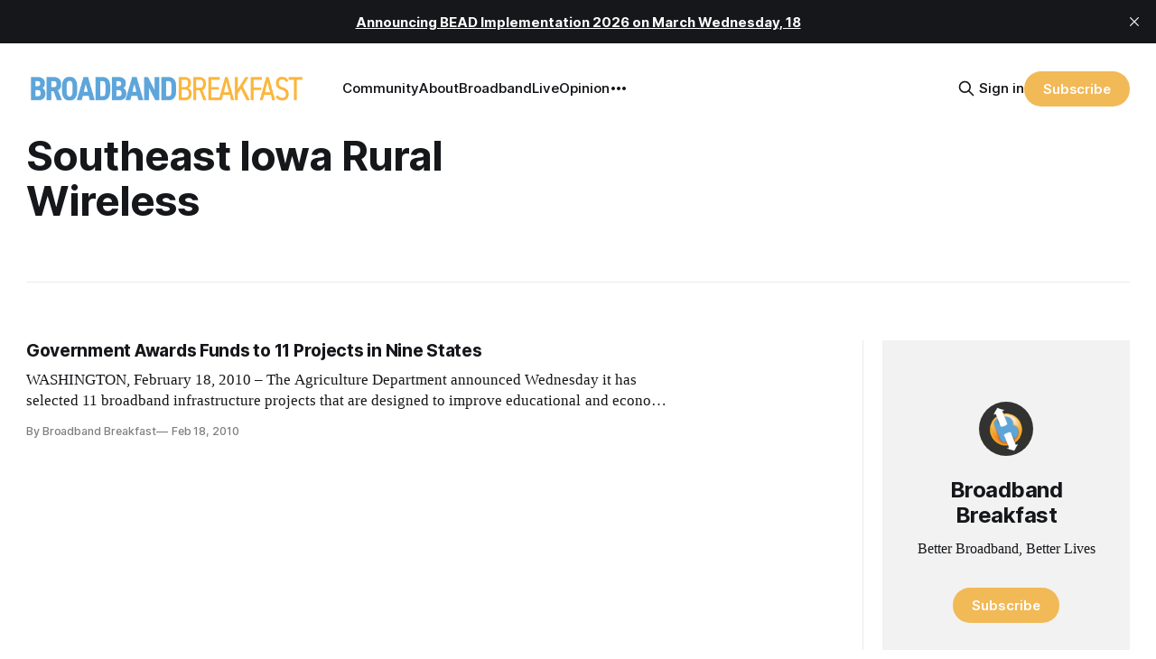

--- FILE ---
content_type: text/html; charset=utf-8
request_url: https://broadbandbreakfast.com/tag/southeast-iowa-rural-wireless/
body_size: 9024
content:
<!DOCTYPE html>
<html lang="en">
<head>

    <title>Southeast Iowa Rural Wireless - Broadband Breakfast</title>
    <meta charset="utf-8">
    <meta name="viewport" content="width=device-width, initial-scale=1.0">
    
    <link rel="preload" as="style" href="https://broadbandbreakfast.com/assets/built/screen.css?v=810f9a27e1">
    <link rel="preload" as="script" href="https://broadbandbreakfast.com/assets/built/source.js?v=810f9a27e1">

    <link rel="stylesheet" type="text/css" href="https://broadbandbreakfast.com/assets/built/screen.css?v=810f9a27e1">

    <style>
        :root {
            --background-color: #ffffff
        }
    </style>

    <script>
        /* The script for calculating the color contrast has been taken from
        https://gomakethings.com/dynamically-changing-the-text-color-based-on-background-color-contrast-with-vanilla-js/ */
        var accentColor = getComputedStyle(document.documentElement).getPropertyValue('--background-color');
        accentColor = accentColor.trim().slice(1);
        var r = parseInt(accentColor.substr(0, 2), 16);
        var g = parseInt(accentColor.substr(2, 2), 16);
        var b = parseInt(accentColor.substr(4, 2), 16);
        var yiq = ((r * 299) + (g * 587) + (b * 114)) / 1000;
        var textColor = (yiq >= 128) ? 'dark' : 'light';

        document.documentElement.className = `has-${textColor}-text`;
    </script>

    <link rel="icon" href="https://broadbandbreakfast.com/content/images/size/w256h256/2025/09/291902499_377772294340770_1913533388107842851_n.png" type="image/png">
    <link rel="canonical" href="https://broadbandbreakfast.com/tag/southeast-iowa-rural-wireless/">
    <meta name="referrer" content="no-referrer-when-downgrade">
    
    <meta property="og:site_name" content="Broadband Breakfast">
    <meta property="og:type" content="website">
    <meta property="og:title" content="Southeast Iowa Rural Wireless - Broadband Breakfast">
    <meta property="og:description" content="Broadband Breakfast reports every day on America&#x27;s broadband buildout. Broadband Breakfast is the community for Better Broadband, Better Lives.">
    <meta property="og:url" content="https://broadbandbreakfast.com/tag/southeast-iowa-rural-wireless/">
    <meta property="og:image" content="https://broadbandbreakfast.com/content/images/2024/12/bblo-july--1-.png">
    <meta property="article:publisher" content="https://www.facebook.com/broadbandbreakfast">
    <meta name="twitter:card" content="summary_large_image">
    <meta name="twitter:title" content="Southeast Iowa Rural Wireless - Broadband Breakfast">
    <meta name="twitter:description" content="Broadband Breakfast reports every day on America&#x27;s broadband buildout. Broadband Breakfast is the community for Better Broadband, Better Lives.">
    <meta name="twitter:url" content="https://broadbandbreakfast.com/tag/southeast-iowa-rural-wireless/">
    <meta name="twitter:image" content="https://broadbandbreakfast.com/content/images/2024/12/bblo-july--1-.png">
    <meta name="twitter:site" content="@broadbandcensus">
    <meta property="og:image:width" content="1200">
    <meta property="og:image:height" content="800">
    
    <script type="application/ld+json">
{
    "@context": "https://schema.org",
    "@type": "Series",
    "publisher": {
        "@type": "Organization",
        "name": "Broadband Breakfast",
        "url": "https://broadbandbreakfast.com/",
        "logo": {
            "@type": "ImageObject",
            "url": "https://broadbandbreakfast.com/content/images/2023/08/broadband_space-01.png"
        }
    },
    "url": "https://broadbandbreakfast.com/tag/southeast-iowa-rural-wireless/",
    "name": "Southeast Iowa Rural Wireless",
    "mainEntityOfPage": "https://broadbandbreakfast.com/tag/southeast-iowa-rural-wireless/"
}
    </script>

    <meta name="generator" content="Ghost 6.13">
    <link rel="alternate" type="application/rss+xml" title="Broadband Breakfast" href="https://broadbandbreakfast.com/rss/">
    <script defer src="https://cdn.jsdelivr.net/ghost/portal@~2.56/umd/portal.min.js" data-i18n="true" data-ghost="https://broadbandbreakfast.com/" data-key="21d65ce8fefc9bb252bed67148" data-api="https://broadband-breakfast.ghost.io/ghost/api/content/" data-locale="en" crossorigin="anonymous"></script><style id="gh-members-styles">.gh-post-upgrade-cta-content,
.gh-post-upgrade-cta {
    display: flex;
    flex-direction: column;
    align-items: center;
    font-family: -apple-system, BlinkMacSystemFont, 'Segoe UI', Roboto, Oxygen, Ubuntu, Cantarell, 'Open Sans', 'Helvetica Neue', sans-serif;
    text-align: center;
    width: 100%;
    color: #ffffff;
    font-size: 16px;
}

.gh-post-upgrade-cta-content {
    border-radius: 8px;
    padding: 40px 4vw;
}

.gh-post-upgrade-cta h2 {
    color: #ffffff;
    font-size: 28px;
    letter-spacing: -0.2px;
    margin: 0;
    padding: 0;
}

.gh-post-upgrade-cta p {
    margin: 20px 0 0;
    padding: 0;
}

.gh-post-upgrade-cta small {
    font-size: 16px;
    letter-spacing: -0.2px;
}

.gh-post-upgrade-cta a {
    color: #ffffff;
    cursor: pointer;
    font-weight: 500;
    box-shadow: none;
    text-decoration: underline;
}

.gh-post-upgrade-cta a:hover {
    color: #ffffff;
    opacity: 0.8;
    box-shadow: none;
    text-decoration: underline;
}

.gh-post-upgrade-cta a.gh-btn {
    display: block;
    background: #ffffff;
    text-decoration: none;
    margin: 28px 0 0;
    padding: 8px 18px;
    border-radius: 4px;
    font-size: 16px;
    font-weight: 600;
}

.gh-post-upgrade-cta a.gh-btn:hover {
    opacity: 0.92;
}</style><script async src="https://js.stripe.com/v3/"></script>
    <script defer src="https://cdn.jsdelivr.net/ghost/sodo-search@~1.8/umd/sodo-search.min.js" data-key="21d65ce8fefc9bb252bed67148" data-styles="https://cdn.jsdelivr.net/ghost/sodo-search@~1.8/umd/main.css" data-sodo-search="https://broadband-breakfast.ghost.io/" data-locale="en" crossorigin="anonymous"></script>
    <script defer src="https://cdn.jsdelivr.net/ghost/announcement-bar@~1.1/umd/announcement-bar.min.js" data-announcement-bar="https://broadbandbreakfast.com/" data-api-url="https://broadbandbreakfast.com/members/api/announcement/" crossorigin="anonymous"></script>
    <link href="https://broadbandbreakfast.com/webmentions/receive/" rel="webmention">
    <script defer src="/public/cards.min.js?v=810f9a27e1"></script>
    <link rel="stylesheet" type="text/css" href="/public/cards.min.css?v=810f9a27e1">
    <script defer src="/public/comment-counts.min.js?v=810f9a27e1" data-ghost-comments-counts-api="https://broadbandbreakfast.com/members/api/comments/counts/"></script>
    <script defer src="/public/member-attribution.min.js?v=810f9a27e1"></script>
    <script defer src="/public/ghost-stats.min.js?v=810f9a27e1" data-stringify-payload="false" data-datasource="analytics_events" data-storage="localStorage" data-host="https://broadbandbreakfast.com/.ghost/analytics/api/v1/page_hit"  tb_site_uuid="29976d9d-89ea-4c77-8c0b-0e8a0eafed35" tb_post_uuid="undefined" tb_post_type="null" tb_member_uuid="undefined" tb_member_status="undefined"></script><style>:root {--ghost-accent-color: #F2B957;}</style>
    <script async src="https://pagead2.googlesyndication.com/pagead/js/adsbygoogle.js?client=ca-pub-7348161065618887"
     crossorigin="anonymous"></script>

<script src="https://cdn.broadstreetads.com/init-2.min.js"></script>
<script>broadstreet.loadNetworkJS(9116)</script>

<script>
  !function(t,e){var o,n,p,r;e.__SV||(window.posthog=e,e._i=[],e.init=function(i,s,a){function g(t,e){var o=e.split(".");2==o.length&&(t=t[o[0]],e=o[1]),t[e]=function(){t.push([e].concat(Array.prototype.slice.call(arguments,0)))}}(p=t.createElement("script")).type="text/javascript",p.crossOrigin="anonymous",p.async=!0,p.src=s.api_host.replace(".i.posthog.com","-assets.i.posthog.com")+"/static/array.js",(r=t.getElementsByTagName("script")[0]).parentNode.insertBefore(p,r);var u=e;for(void 0!==a?u=e[a]=[]:a="posthog",u.people=u.people||[],u.toString=function(t){var e="posthog";return"posthog"!==a&&(e+="."+a),t||(e+=" (stub)"),e},u.people.toString=function(){return u.toString(1)+".people (stub)"},o="init Re Ms Fs Pe Rs Cs capture Ve calculateEventProperties Ds register register_once register_for_session unregister unregister_for_session zs getFeatureFlag getFeatureFlagPayload isFeatureEnabled reloadFeatureFlags updateEarlyAccessFeatureEnrollment getEarlyAccessFeatures on onFeatureFlags onSurveysLoaded onSessionId getSurveys getActiveMatchingSurveys renderSurvey canRenderSurvey canRenderSurveyAsync identify setPersonProperties group resetGroups setPersonPropertiesForFlags resetGroupPropertiesForFlags resetPersonPropertiesForFlags reset get_distinct_id getGroups get_session_id get_session_replay_url alias set_config startSessionRecording stopSessionRecording sessionRecordingStarted captureException loadToolbar get_property getSessionProperty Ls As createPersonProfile Ns Is Us opt_in_capturing opt_out_capturing has_opted_in_capturing has_opted_out_capturing is_capturing clear_opt_in_out_capturing Os debug I js getPageViewId captureTraceFeedback captureTraceMetric".split(" "),n=0;n<o.length;n++)g(u,o[n]);e._i.push([i,s,a])},e.__SV=1)}(document,window.posthog||[]);
  
  const isTwelveDaysPage = window.location.href.startsWith('https://broadbandbreakfast.com/12-days-of-broadband/');
  const initOptions = isTwelveDaysPage
      ? {
          api_host: 'https://us.i.posthog.com',
          defaults: '2025-05-24',
          person_profiles: 'always'
      }
      : {
          api_host: 'https://us.i.posthog.com',
          defaults: '2025-05-24',
          person_profiles: 'always',
          disable_session_recording: true,
      };
  
  posthog.init('phc_GF88tUqN7HC27FlyDUG0va97zl0BZgMjKuBOtgLAXEg', initOptions);
  
  // Fetch member data and identify/update if needed
  fetch("/members/api/member/", { method: "GET" })
    .then(r => {
      if (r.status !== 200) {
        console.debug("User not signed in or member API unavailable (status:", r.status, ")");
        return null;
      }
      return r.json();
    })
    .then(member => {
      if (!member) {
        console.debug("Not a member or not signed in.");
        return;
      }
  
      const { email, name, uuid, paid } = member;
      if (!email) {
        console.warn("Member response missing email, cannot identify");
        return;
      }
  
      // Get current PostHog properties
      const distinctId = posthog.get_distinct_id();
      const isAnonymous = !distinctId || !distinctId.includes('@');
      const currentName = posthog.get_property('name');
      const currentEmail = posthog.get_property('email');
      const currentUuid = posthog.get_property('uuid');
      const currentPaid = posthog.get_property('paid');
      
      // Check subscription properties
      let currentSubscriptionStatus, currentSubscriptionId, currentPlanNickname, currentPriceAmount;
      if ('subscriptions' in member && member.subscriptions && member.subscriptions[0]) {
        currentSubscriptionStatus = posthog.get_property('subscription_status');
        currentSubscriptionId = posthog.get_property('subscription_id');
        currentPlanNickname = posthog.get_property('subscriptions_plan_nickname');
        currentPriceAmount = posthog.get_property('subscriptions_price_amount');
      }
  
      // Determine if identification is needed
      const propertiesMissing = isAnonymous || !currentName || !currentEmail || currentPaid === undefined;
      const propertiesOutdated = 
        (name && currentName !== name) ||
        (email && currentEmail !== email) ||
        (uuid && currentUuid !== uuid) ||
        (paid !== undefined && currentPaid !== paid) ||
        ('subscriptions' in member && member.subscriptions && member.subscriptions[0] && (
          currentSubscriptionStatus !== member.subscriptions[0].status ||
          currentSubscriptionId !== member.subscriptions[0].id ||
          currentPlanNickname !== member.subscriptions[0].plan.nickname ||
          currentPriceAmount !== member.subscriptions[0].price.amount
        ));
  
      if (propertiesMissing || propertiesOutdated) {
        const properties = {};
        if (name) properties.name = name;
        if (uuid) properties.uuid = uuid;
        if (email) properties.email = email;
        if ('paid' in member) {
          properties.paid = paid;
          console.log("Paid is set:", paid);
        }
        if ('subscriptions' in member && member.subscriptions && member.subscriptions[0]) {
          properties.subscription_status = member.subscriptions[0].status;
          properties.subscription_id = member.subscriptions[0].id;
          properties.subscriptions_plan_nickname = member.subscriptions[0].plan.nickname;
          properties.subscriptions_price_amount = member.subscriptions[0].price.amount;
          console.log("Subscriptions is set:", properties.subscription_status);
        }
       
        posthog.identify(email, properties);
        
        if (propertiesMissing) {
          console.log("Identified member (properties missing):", { distinctId, email, ...properties });
        } else {
          console.log("Updated member (properties outdated):", { distinctId, email, ...properties });
        }
      } else {
        console.debug("Member already identified with current properties");
      }
    })
    .catch(err => {
      console.error("Error during member identification:", err);
    });
  </script>

<link rel="stylesheet" href="https://cdnjs.cloudflare.com/ajax/libs/font-awesome/6.4.2/css/brands.min.css" integrity="sha512-W/zrbCncQnky/EzL+/AYwTtosvrM+YG/V6piQLSe2HuKS6cmbw89kjYkp3tWFn1dkWV7L1ruvJyKbLz73Vlgfg==" crossorigin="anonymous" referrerpolicy="no-referrer" />

<style>
    .gh-navigation-menu .nav-youtube a,
    .gh-navigation-menu .nav-linkedin a,
    .gh-navigation-menu .nav-x a,
    .gh-navigation-menu .nav-facebook a {
        font-size: 0 !important;
    }

    .gh-navigation-menu .nav-youtube a::before,
    .gh-navigation-menu .nav-linkedin a::before,
    .gh-navigation-menu .nav-x a::before,
    .gh-navigation-menu .nav-facebook a::before {
        font-family: "Font Awesome 6 Brands";
        display: inline-block;
        font-size: 20px;
        font-style: normal;
        font-weight: normal;
        font-variant: normal;
        text-rendering: auto;
        -webkit-font-smoothing: antialiased;
    }

    .gh-navigation-menu .nav-youtube a::before {content: "\f167"}
    .gh-navigation-menu .nav-linkedin a::before {content: "\f08c"}
    .gh-navigation-menu .nav-x a::before {content: "\e61b"}
    .gh-navigation-menu .nav-facebook a::before {content: "\f09a"}

    .ctx-sb-title {
      color: #15171a !important;
      font-family: var(--font-sans) !important;
      letter-spacing: .025em !important;
      text-align: left !important;
      text-transform: uppercase !important;
      padding-top: 10px !important;
    }

  .ctx-autosidebar-container .ctx-content-sidebar .ctx-sb-title p {
    font-size: 12px !important;
    font-weight: 500 !important;
  }

  .ctx-autosidebar-container .ctx-content-sidebar .ctx-link-title p {
    font-size: 15px !important;
    font-weight: 700 !important;
    letter-spacing: -.014em !important;
    line-height: 1.3 !important;
    color: #15171A !important;
  }
  
  .ctx-content-sidebar.ctx-sidebar-cinema.ctx-module-mobile .ctx-link {
    margin-bottom: 5px !important;
  }
</style>

<!-- Start of HubSpot Embed Code -->
<script type="text/javascript" id="hs-script-loader" async defer src="//js.hs-scripts.com/20721996.js"></script>
<!-- End of HubSpot Embed Code -->
<!-- Google tag (gtag.js) -->
<script async src="https://www.googletagmanager.com/gtag/js?id=G-5FH6RHJ1VN"></script>
<script>
  window.dataLayer = window.dataLayer || [];
  function gtag(){dataLayer.push(arguments);}
  gtag('js', new Date());

  gtag('config', 'G-5FH6RHJ1VN');
</script>

<script defer data-domain="broadbandbreakfast.com" src="https://plausible.io/js/script.hash.outbound-links.js"></script>

<script src="https://flux.broadstreet.ai/emit/9116.js" async></script>

<a rel="me" href="https://mastodon.social/@BroadbandBreakfast"></a>

</head>
<body class="tag-template tag-southeast-iowa-rural-wireless has-sans-title has-serif-body">

<div class="gh-viewport">
    
    <header id="gh-navigation" class="gh-navigation is-left-logo gh-outer">
    <div class="gh-navigation-inner gh-inner">

        <div class="gh-navigation-brand">
            <a class="gh-navigation-logo is-title" href="https://broadbandbreakfast.com">
                    <img src="https://broadbandbreakfast.com/content/images/2023/08/broadband_space-01.png" alt="Broadband Breakfast">
            </a>
            <button class="gh-search gh-icon-button" aria-label="Search this site" data-ghost-search>
    <svg xmlns="http://www.w3.org/2000/svg" fill="none" viewBox="0 0 24 24" stroke="currentColor" stroke-width="2" width="20" height="20"><path stroke-linecap="round" stroke-linejoin="round" d="M21 21l-6-6m2-5a7 7 0 11-14 0 7 7 0 0114 0z"></path></svg></button>            <button class="gh-burger gh-icon-button">
                <svg xmlns="http://www.w3.org/2000/svg" width="24" height="24" fill="currentColor" viewBox="0 0 256 256"><path d="M224,128a8,8,0,0,1-8,8H40a8,8,0,0,1,0-16H216A8,8,0,0,1,224,128ZM40,72H216a8,8,0,0,0,0-16H40a8,8,0,0,0,0,16ZM216,184H40a8,8,0,0,0,0,16H216a8,8,0,0,0,0-16Z"></path></svg>                <svg xmlns="http://www.w3.org/2000/svg" width="24" height="24" fill="currentColor" viewBox="0 0 256 256"><path d="M205.66,194.34a8,8,0,0,1-11.32,11.32L128,139.31,61.66,205.66a8,8,0,0,1-11.32-11.32L116.69,128,50.34,61.66A8,8,0,0,1,61.66,50.34L128,116.69l66.34-66.35a8,8,0,0,1,11.32,11.32L139.31,128Z"></path></svg>            </button>
        </div>

        <nav class="gh-navigation-menu">
              <ul class="nav">
      <li class="nav-community"><a
          href="https://chat.broadbandbreakfast.com/c/broadbandlive-events/"
        >Community</a></li>
      <li class="nav-about"><a
          href="https://broadbandbreakfast.com/about/"
        >About</a></li>
      <li class="nav-broadbandlive"><a
          href="https://broadbandbreakfast.com/broadbandlive/"
        >BroadbandLive</a></li>
      <li class="nav-opinion"><a
          href="https://broadbandbreakfast.com/expert-opinion/"
        >Opinion</a></li>
      <li class="nav-bead-implementation-2026"><a
          href="https://broadbandbreakfast.com/bead-implementation-summit/"
        >BEAD Implementation 2026</a></li>
      <li class="nav-topics"><a
          href="https://broadbandbreakfast.com/tags/"
        >Topics</a></li>
      <li class="nav-events"><a
          href="https://broadbandbreakfast.com/past-events/"
        >Events</a></li>
      <li class="nav-policyband"><a
          href="https://broadbandbreakfast.com/policyband/"
        >Policyband</a></li>
      <li class="nav-premium-charts-and-data"><a
          href="https://broadbandbreakfast.com/premium-charts-and-data/"
        >Premium Charts and Data</a></li>
      <li class="nav-webinars"><a
          href="https://broadbandbreakfast.com/tag/webinar/"
        >Webinars</a></li>
      <li class="nav-white-papers"><a
          href="https://broadbandbreakfast.com/tag/white-paper/"
        >White Papers</a></li>
      <li class="nav-youtube"><a
          href="https://www.youtube.com/channel/UCOyPRLDveiVft5JpHW2br3Q"
        >YouTube</a></li>
      <li class="nav-linkedin"><a
          href="https://www.linkedin.com/company/breakfast-media-llc"
        >LinkedIn</a></li>
      <li class="nav-x"><a
          href="https://twitter.com/broadbandcensus"
        >X</a></li>
      <li class="nav-facebook"><a
          href="https://www.facebook.com/broadbandbreakfast"
        >Facebook</a></li>
  </ul>

        </nav>

        <div class="gh-navigation-actions">
                <button class="gh-search gh-icon-button" aria-label="Search this site" data-ghost-search>
    <svg xmlns="http://www.w3.org/2000/svg" fill="none" viewBox="0 0 24 24" stroke="currentColor" stroke-width="2" width="20" height="20"><path stroke-linecap="round" stroke-linejoin="round" d="M21 21l-6-6m2-5a7 7 0 11-14 0 7 7 0 0114 0z"></path></svg></button>                <div class="gh-navigation-members">
                            <a href="#/portal/signin" data-portal="signin">Sign in</a>
                                <a class="gh-button" href="#/portal/signup" data-portal="signup">Subscribe</a>
                </div>
        </div>

    </div>
</header>

    
<main class="gh-main gh-outer">

        <section class="gh-archive has-sidebar gh-inner">
            <div class="gh-archive-inner">
                <header class="gh-archive-wrapper">
                    <h1 class="gh-article-title is-title">Southeast Iowa Rural Wireless</h1>
                </header>
                            </div>
        </section>

    
<section class="gh-container is-grid has-sidebar gh-outer">
    <div class="gh-container-inner gh-inner">
        

        <main class="gh-main">
            <div class="gh-feed">



                        <article class="gh-card post tag-broadband-mapping-and-data tag-impact tag-national-broadband-plan tag-recovery-act tag-states tag-wireless tag-allens-cable tag-baca-valley-telephone tag-lbh-broadband tag-louisiana tag-mountain-rural-telephone-cooperative tag-sandy-broadband-infrastructure tag-smithville-telephone tag-southeast-iowa-rural-wireless tag-southern-texas-broadband-infrastructure tag-southwest-minnesota-broadband-group tag-hash-wp tag-hash-wp-post tag-hash-import-2024-02-01-10-23 tag-hash-added-preview-divider no-image">
    <a class="gh-card-link" href="/government-awards-funds-to-11-projects-in-nine-states/">
        <div class="gh-card-wrapper">
                <p class="gh-card-tag">Broadband Mapping and Data</p>
            <h3 class="gh-card-title is-title">Government Awards Funds to 11 Projects in Nine States</h3>
                <p class="gh-card-excerpt is-body">WASHINGTON, February 18, 2010 – The Agriculture Department announced Wednesday it has selected 11 broadband infrastructure projects that are designed to improve educational and economic opportunities throughout nine states.</p>
            <footer class="gh-card-meta"><!--
             -->
                    <span class="gh-card-author">By Broadband Breakfast</span>
                    <time class="gh-card-date" datetime="2010-02-18">Feb 18, 2010</time>
                <!--
         --></footer>
        </div>
    </a>
</article>
            </div>
        </main>

            <aside class="gh-sidebar">
                <div class="gh-sidebar-inner">
                    <section class="gh-about">
                            <img class="gh-about-icon" src="https://broadbandbreakfast.com/content/images/2025/09/291902499_377772294340770_1913533388107842851_n.png" alt="Broadband Breakfast" loading="lazy">
                        <h3 class="gh-about-title is-title">Broadband Breakfast</h3>
                            <p class="gh-about-description is-body">Better Broadband, Better Lives</p>
                                <button class="gh-button" data-portal="signup">Subscribe</button>
                    </section>
                        <section class="gh-recommendations">
                            <h4 class="gh-sidebar-title">Recommendations</h4>
                                <ul class="recommendations">
        <li class="recommendation">
            <a href="https://broadbandnow.com/research/" data-recommendation="67ebfcb523dd290001a44e3b" target="_blank" rel="noopener">
                <div class="recommendation-favicon">
                        <img src="https://broadbandnow.com/favicon/apple-touch-icon.png?v&#x3D;010324" alt="BroadbandNow Research" loading="lazy" onerror="this.style.display='none';">
                </div>
                <h5 class="recommendation-title">BroadbandNow Research</h5>
                <span class="recommendation-url">broadbandnow.com/research</span>
                <p class="recommendation-description">BroadbandNow Research publishes independent reports on broadband access and the digital divide in the United States.</p>
            </a>
        </li>
        <li class="recommendation">
            <a href="https://broadbandbreakfast.com/premium-charts-and-data/" data-recommendation="671fb82af7daee0001c5a652" target="_blank" rel="noopener">
                <div class="recommendation-favicon">
                        <img src="https://broadbandbreakfast.com/content/images/2025/09/291902499_377772294340770_1913533388107842851_n.png" alt="Premium Charts and Data" loading="lazy" onerror="this.style.display='none';">
                </div>
                <h5 class="recommendation-title">Premium Charts and Data</h5>
                <span class="recommendation-url">broadbandbreakfast.com/premium-charts-and-data</span>
                <p class="recommendation-description">The Broadband Breakfast Club provides actionable information for broadband professionals.</p>
            </a>
        </li>
        <li class="recommendation">
            <a href="https://broadbandbreakfast.com/welcome/" data-recommendation="67001ab26e7670000149ac22" target="_blank" rel="noopener">
                <div class="recommendation-favicon">
                        <img src="https://broadbandbreakfast.com/content/images/2025/09/291902499_377772294340770_1913533388107842851_n.png" alt="Welcome to Broadband Breakfast" loading="lazy" onerror="this.style.display='none';">
                </div>
                <h5 class="recommendation-title">Welcome to Broadband Breakfast</h5>
                <span class="recommendation-url">broadbandbreakfast.com/welcome</span>
                <p class="recommendation-description">Broadband Breakfast reports every day on America&#x27;s broadband buildout. Broadband Breakfast is the community for Better Broadband, Better Lives.</p>
            </a>
        </li>
        <li class="recommendation">
            <a href="https://broadbandbreakfast.com/tags/" data-recommendation="66d0eae1d2d23e000169a12e" target="_blank" rel="noopener">
                <div class="recommendation-favicon">
                        <img src="https://broadbandbreakfast.com/content/images/2025/09/291902499_377772294340770_1913533388107842851_n.png" alt="Issues We Cover" loading="lazy" onerror="this.style.display='none';">
                </div>
                <h5 class="recommendation-title">Issues We Cover</h5>
                <span class="recommendation-url">broadbandbreakfast.com/tags</span>
                <p class="recommendation-description">The most popular topics on Broadband Breakfast</p>
            </a>
        </li>
        <li class="recommendation">
            <a href="https://communitynets.org/" data-recommendation="66cd133176bca000014a1618" target="_blank" rel="noopener">
                <div class="recommendation-favicon">
                        <img src="https://static.ghost.org/v5.0.0/images/link-icon.svg" alt="Community Broadband Networks Initiative" loading="lazy" onerror="this.style.display='none';">
                </div>
                <h5 class="recommendation-title">Community Broadband Networks Initiative</h5>
                <span class="recommendation-url">communitynets.org</span>
                <p class="recommendation-description">ILSR&#x27;s Community Broadband Networks Initiative works to create policies needed to ensure that telecommunications networks serve the community rather than a community serving the network.</p>
            </a>
        </li>
    </ul>

                            <button data-portal="recommendations">See all <svg xmlns="http://www.w3.org/2000/svg" width="32" height="32" fill="currentColor" viewBox="0 0 256 256"><path d="M224.49,136.49l-72,72a12,12,0,0,1-17-17L187,140H40a12,12,0,0,1,0-24H187L135.51,64.48a12,12,0,0,1,17-17l72,72A12,12,0,0,1,224.49,136.49Z"></path></svg></button>
                        </section>
                </div>

                <div style="margin-top: 25px;">
                                    </div>
            </aside>


    </div>
</section>

</main>
    
        <section class="gh-container gh-outer">
      <div class="gh-container-inner gh-inner">
          <h2 class="gh-container-title" style="display: block; grid-column: 1 / span 16;">
            Popular Tags
          </h2>
      </div>
      <div class="gh-container-inner gh-inner">
        <div class="tags-cards">
            <a href="/tag/fcc/" class="tag-card">
                  <img
                      class="tag-image"
                      srcset="/content/images/size/w320/2026/01/AP23038006704428-1.jpg 300w,
                  /content/images/size/w600/2026/01/AP23038006704428-1.jpg 600w,
                  /content/images/size/w960/2026/01/AP23038006704428-1.jpg 1000w,
                  /content/images/size/w1200/2026/01/AP23038006704428-1.jpg 2000w" sizes="(max-width: 1000px) 400px, 700px"
                      src="/content/images/size/w600/2026/01/AP23038006704428-1.jpg"
                      alt="GAO: FCC’s E-Rate Has Adequate Anti-Fraud Measures" />
              <span class="tag-name">FCC</span>
            </a>
            <a href="/tag/impact/" class="tag-card">
                  <img
                      class="tag-image"
                      srcset="/content/images/size/w320/2026/01/Screenshot-2026-01-15-at-10.47.59---AM.png 300w,
                  /content/images/size/w600/2026/01/Screenshot-2026-01-15-at-10.47.59---AM.png 600w,
                  /content/images/size/w960/2026/01/Screenshot-2026-01-15-at-10.47.59---AM.png 1000w,
                  /content/images/size/w1200/2026/01/Screenshot-2026-01-15-at-10.47.59---AM.png 2000w" sizes="(max-width: 1000px) 400px, 700px"
                      src="/content/images/size/w600/2026/01/Screenshot-2026-01-15-at-10.47.59---AM.png"
                      alt="Senate Commerce Committee United in Support of Limiting Kids’ Screen Time" />
              <span class="tag-name">Broadband&#x27;s Impact</span>
            </a>
            <a href="/tag/bead/" class="tag-card">
                  <img
                      class="tag-image"
                      srcset="/content/images/size/w320/2026/01/16504048-3a17-4068-81be-8f6d48e54535_353x250-1.webp 300w,
                  /content/images/size/w600/2026/01/16504048-3a17-4068-81be-8f6d48e54535_353x250-1.webp 600w,
                  /content/images/size/w960/2026/01/16504048-3a17-4068-81be-8f6d48e54535_353x250-1.webp 1000w,
                  /content/images/size/w1200/2026/01/16504048-3a17-4068-81be-8f6d48e54535_353x250-1.webp 2000w" sizes="(max-width: 1000px) 400px, 700px"
                      src="/content/images/size/w600/2026/01/16504048-3a17-4068-81be-8f6d48e54535_353x250-1.webp"
                      alt="Ted Hearn: An Appreciation of Rocco Commisso" />
              <span class="tag-name">BEAD</span>
            </a>
            <a href="/tag/ntia/" class="tag-card">
                  <img
                      class="tag-image"
                      srcset="/content/images/size/w320/2026/01/allen-parish-1.jpg 300w,
                  /content/images/size/w600/2026/01/allen-parish-1.jpg 600w,
                  /content/images/size/w960/2026/01/allen-parish-1.jpg 1000w,
                  /content/images/size/w1200/2026/01/allen-parish-1.jpg 2000w" sizes="(max-width: 1000px) 400px, 700px"
                      src="/content/images/size/w600/2026/01/allen-parish-1.jpg"
                      alt="Louisiana’s GUMBO Program Delivers Fiber to Rural Allen Parish" />
              <span class="tag-name">NTIA</span>
            </a>
            <a href="/tag/infrastructure/" class="tag-card">
                  <img
                      class="tag-image"
                      srcset="/content/images/size/w320/2026/01/Slotkin-Official-Portrait-scaled-1-1-1.jpg 300w,
                  /content/images/size/w600/2026/01/Slotkin-Official-Portrait-scaled-1-1-1.jpg 600w,
                  /content/images/size/w960/2026/01/Slotkin-Official-Portrait-scaled-1-1-1.jpg 1000w,
                  /content/images/size/w1200/2026/01/Slotkin-Official-Portrait-scaled-1-1-1.jpg 2000w" sizes="(max-width: 1000px) 400px, 700px"
                      src="/content/images/size/w600/2026/01/Slotkin-Official-Portrait-scaled-1-1-1.jpg"
                      alt="Senate Bill Would Reauthorize USDA Middle-Mile Broadband Program" />
              <span class="tag-name">Infrastructure</span>
            </a>
            <a href="/tag/att/" class="tag-card">
                  <img
                      class="tag-image"
                      srcset="/content/images/size/w320/2026/01/maxresdefault-1-1.jpg 300w,
                  /content/images/size/w600/2026/01/maxresdefault-1-1.jpg 600w,
                  /content/images/size/w960/2026/01/maxresdefault-1-1.jpg 1000w,
                  /content/images/size/w1200/2026/01/maxresdefault-1-1.jpg 2000w" sizes="(max-width: 1000px) 400px, 700px"
                      src="/content/images/size/w600/2026/01/maxresdefault-1-1.jpg"
                      alt="Gigabit Competition Could Save Californians $1B Per Year, Says CPUC" />
              <span class="tag-name">AT&amp;T</span>
            </a>
        </div>
      </div>
    </section>

<footer class="gh-footer gh-outer">
  <div class="gh-footer-inner gh-inner">
    <div class="left">
      <div class="site">
        <div class="logo">
          <a href="https://broadbandbreakfast.com"><img src="https://broadbandbreakfast.com/content/images/2023/08/broadband_space-01.png" alt="Broadband Breakfast" /></a>
        </div>
        <p class="description">Better Broadband, Better Lives</p>
      </div>
      <nav class="columns">
              <div class="column">
        <h4>Broadband</h4>
        <ul>
          <li><a href="https://broadbandbreakfast.com/infrastructure/">Infrastructure</a></li>
          <li><a href="https://broadbandbreakfast.com/impact/">Broadband&#x27;s Impact</a></li>
          <li><a href="https://broadbandbreakfast.com/crypto-privacy/">Crypto &amp; Privacy</a></li>
          <li><a href="https://broadbandbreakfast.com/energy-innovation/">Energy &amp; Innovation</a></li>
        </ul>
      </div>    

      <div class="column">
        <h4>Broadband and you</h4>
        <ul>
          <li><a href="https://broadbandbreakfast.com/welcome-to-broadband-breakfast/">Broadband Community</a></li>
          <li><a href="https://broadbandbreakfast.com/welcome-to-breakfast-club/">Breakfast Club</a></li>
          <li><a href="https://broadbandbreakfast.com/us/">Broadband USA</a></li>
          <li><a href="https://broadbandbreakfast.com/premium/">Exclusive Reports</a></li>
        </ul>
      </div>    

      <div class="column">
        <h4>About us</h4>
        <ul>
          <li><a href="https://broadbandbreakfast.com/about/">About</a></li>
          <li><a href="https://broadbandbreakfast.com/calendar/">Calendar</a></li>
          <li><a href="https://broadbandbreakfast.com/jobs/">Jobs</a></li>
          <li><a href="https://broadbandbreakfast.com/terms-and-privacy/">Terms and Privacy</a></li>
        </ul>
      </div>    

      </nav>
    </div>
    <p class="copyright">
      Published with
      <a
        href="https://layeredcraft.com/ghost"
        target="_blank"
        class="hover:underline hover:underline-offset-[3px]"
      >Ghost</a>.
    </p>
  </div>
</footer>
    
</div>


<script src="https://broadbandbreakfast.com/assets/built/source.js?v=810f9a27e1"></script>


<script>
  const OutpostPub = {
    apiDomain: "https://broadbandbreakfastghostio.outpost.pub",
    apiKey: "3da7967e-25a0-4a18-aa04-ffcfd2c32164",
    siteName: "Broadband Breakfast",
    memberId: "",
    memberEmail: "",
  }
</script>
<script defer src="https://assets.outpostpublishingcoop.com/assets/v2/js/outpost-pub.js"></script>
</body>
</html>


--- FILE ---
content_type: text/html; charset=utf-8
request_url: https://www.google.com/recaptcha/api2/aframe
body_size: 267
content:
<!DOCTYPE HTML><html><head><meta http-equiv="content-type" content="text/html; charset=UTF-8"></head><body><script nonce="6pWlIpPktzuTOciezikHkQ">/** Anti-fraud and anti-abuse applications only. See google.com/recaptcha */ try{var clients={'sodar':'https://pagead2.googlesyndication.com/pagead/sodar?'};window.addEventListener("message",function(a){try{if(a.source===window.parent){var b=JSON.parse(a.data);var c=clients[b['id']];if(c){var d=document.createElement('img');d.src=c+b['params']+'&rc='+(localStorage.getItem("rc::a")?sessionStorage.getItem("rc::b"):"");window.document.body.appendChild(d);sessionStorage.setItem("rc::e",parseInt(sessionStorage.getItem("rc::e")||0)+1);localStorage.setItem("rc::h",'1768971913927');}}}catch(b){}});window.parent.postMessage("_grecaptcha_ready", "*");}catch(b){}</script></body></html>